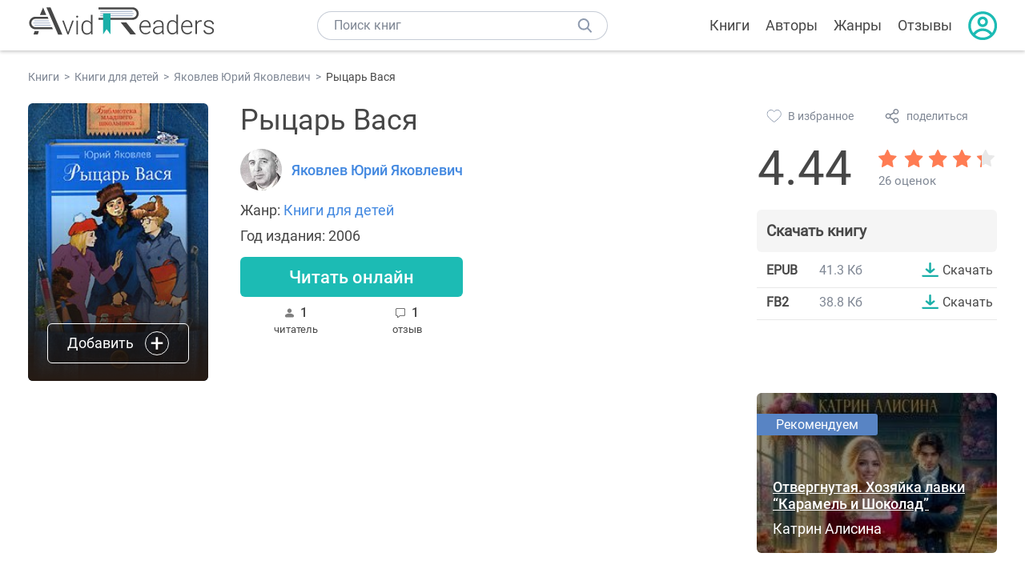

--- FILE ---
content_type: text/html; charset=UTF-8
request_url: https://avidreaders.ru/book/rycar-vasya.html
body_size: 7343
content:
<!DOCTYPE html><html lang="ru" prefix="og: http://ogp.me/ns# fb: http://ogp.me/ns/fb# books: http://ogp.me/ns/books#"><head><meta http-equiv="Content-Type" content="text/html; charset=UTF-8"><meta name="viewport" content="width=device-width, initial-scale=1"><title>Рыцарь Вася скачать fb2, epub, pdf книгу Яковлев Юрий Яковлевич, читать онлайн</title><meta name="description" content="Скачать бесплатно книгу Рыцарь Вася - Яковлев Юрий Яковлевич в форматах fb2, rtf, epub, pdf, txt или читать онлайн. Отзывы на книгу, похожие книги на Рыцарь Вася."><link rel="shortcut icon" type="image/x-icon" href="https://avidreaders.ru/images/favicon.ico"><link rel="apple-touch-icon" href="https://avidreaders.ru/images/apple-touch-icon.png"><link rel="apple-touch-icon" sizes="76x76" href="https://avidreaders.ru/images/apple-touch-icon-76x76.png"><link rel="apple-touch-icon" sizes="120x120" href="https://avidreaders.ru/images/apple-touch-icon-120x120.png"><link rel="apple-touch-icon" sizes="152x152" href="https://avidreaders.ru/images/apple-touch-icon-152x152.png"><link rel="apple-touch-icon" sizes="180x180" href="https://avidreaders.ru/images/apple-touch-icon-180x180.png"><meta property="og:type" content="books.book"><meta property="og:url" content="https://avidreaders.ru/book/rycar-vasya.html"><meta property="books:isbn" content="5-9555-0806-6"><link rel="image_src" href="https://avidreaders.ru/pics/5/0/158250.jpg"><meta property="og:image" content="https://avidreaders.ru/pics/5/0/158250.jpg"><meta property="og:title" content="Рыцарь Вася"><meta property="og:description" content="Рыцари, которых ты встретишь в этой книге, не носят тяжёлые доспехи, не звенят боевыми мечами и не скачут на взмыленных конях. Но чтобы быть рыцарем, не обязательны доспехи, мечи и кони. Можно носить серую курточку, стоптанные ботинки и быть самым..."><meta property="fb:app_id" content="621109648078412"><link rel="amphtml" href="https://avidreaders.ru/amp/book/rycar-vasya.html"><link href="/v/styles/main.min.css" rel="stylesheet"><link href="/v/styles/book.min.css" rel="stylesheet"><!-- Yandex.RTB --><script>window.yaContextCb = window.yaContextCb || []</script><script src="https://yandex.ru/ads/system/context.js" async></script></head><body><div class="header"><div class="page_container container"><div class="wrap_logo"><a class="logo" href="https://avidreaders.ru/"><img src="https://avidreaders.ru/v/images/logo.svg" alt="Электронная библиотека AvidReaders" title="Электронная библиотека AvidReaders"></a></div><div class="menu_btn"></div><div class="search-button_mobile"></div><div class="wrap_search m_search"><input id="search-txt" class="wrap_search__field" type="text" autocomplete="off" placeholder="Поиск книг"><div class="wrap_search__button"></div><div class="dropdown"></div></div><div class="header_menu"><ul><li class="header_menu__icon-book"><a href="https://avidreaders.ru/books/">Книги</a></li><li class="header_menu__icon-authors"><a href="https://avidreaders.ru/authors/">Авторы</a></li><li class="header_menu__icon-genres"><a href="https://avidreaders.ru/genre/">Жанры</a></li><li class="header_menu__icon-reviews"><a href="https://avidreaders.ru/reviews/">Отзывы</a></li><li class="auth"><div class="person_pic"><span class="auth_form"> Войти | Регистрация</span></div></li></ul></div></div></div><div class="container" itemtype="http://schema.org/Book" itemscope=""><ul class="breadcrumbs" itemscope itemtype="https://schema.org/BreadcrumbList"><li itemprop="itemListElement" itemscope itemtype="https://schema.org/ListItem"><a itemprop="item" href="https://avidreaders.ru/books/"><span itemprop="name">Книги</span></a><meta itemprop="position" content="1"></li><li itemprop="itemListElement" itemscope itemtype="https://schema.org/ListItem"><a itemprop="item" href="https://avidreaders.ru/genre/knigi-dlya-detey/"><span itemprop="name">Книги для детей</span></a><meta itemprop="position" content="2"></li><li itemprop="itemListElement" itemscope itemtype="https://schema.org/ListItem"><a itemprop="item" href="https://avidreaders.ru/author/yakovlev-yuriy-yakovlevich/"><span itemprop="name">Яковлев Юрий Яковлевич</span></a><meta itemprop="position" content="3"></li><li itemprop="itemListElement" itemscope itemtype="https://schema.org/ListItem"><span itemprop="name">Рыцарь Вася</span><meta itemprop="position" content="4"></li></ul><div class="wrap_cols relative top-info"><div class="left_clmn"><div class="book"><img itemprop="image" src="https://avidreaders.ru/pics/5/0/158250.jpg" class="book__image" alt="Рыцарь Вася"><div class="book_action action__desktop"><button class="btn"><i class="add_icon"></i><span>Добавить</span></button><ul class="dropdown"><li><span class="user_action " data-bid="158250" data-action="reading"> Читаю </span></li><li><span class="user_action " data-bid="158250" data-action="want2read"> Хочу прочитать </span></li><li><span class="user_action " data-bid="158250" data-action="red"> Прочитал </span></li></ul></div></div><div class="book_info" data-bid="158250"><h1 itemprop="name" class="title_lvl1">Рыцарь Вася</h1><div class="author_wrapper"><div itemprop="author" class="author_info"><img src="/pics/authors/9/1/13291.jpeg" alt="Яковлев Юрий Яковлевич"><a href="https://avidreaders.ru/author/yakovlev-yuriy-yakovlevich/"><span itemprop="name">Яковлев Юрий Яковлевич</span></a></div></div><div class="book-rating wrap_rate_block"><div class="book-rating__num ">4.44</div><div itemprop="aggregateRating" itemscope itemtype="http://schema.org/AggregateRating"><meta itemprop="worstRating" content="1"><meta itemprop="bestRating" content="5"><meta itemprop="ratingValue" content="4.44"><meta itemprop="reviewCount" content="26"><div class="wrap_stars b-rating" data-type="books" data-type-id="158250"><div class="fill" style="width: 88.8%"></div><div title="1" data-rating="1" class="one-star star star1"></div><div title="2" data-rating="2" class="one-star star star2"></div><div title="3" data-rating="3" class="one-star star star3"></div><div title="4" data-rating="4" class="one-star star star4"></div><div title="5" data-rating="5" class="one-star star star5"></div></div><span class="book-rating__reviews-count vote_count"> 26 оценок</span></div></div><div class="book_category"><p class="wrap_genre" itemprop="genre">Жанр: <a href="https://avidreaders.ru/genre/knigi-dlya-detey/">Книги для детей</a></p><div class="info">Год издания: 2006 </div></div><div id="read_online" data-p="" class="btn simple_btn read_online_btn after_read"> Читать онлайн </div><div class="users_count"><span class="num_is-reading"><span class="num">1 <span class="is-reading__info"><span>1 читаeт</span><span>0 прочитали</span><span>0 планируют</span></span></span> читатель </span><span class="num_plans reviews_cnt"><span class="num">1 </span>отзыв </span></div></div></div><div class="right_clmn"><div class="social-actions"><span class="social-actions__favorite user_action" data-bid="158250" data-action="favorite">В избранное</span><span class="social-actions__share">поделиться</span></div><div class="social-share"><!-- set class is_show--><span class="social-share__close"></span><div class="social-share__title title_lvl2">Поделиться</div><div class="goodshare sh-big" style="margin: 20px 0;"><div class="share-visible"><ins data-social="vkontakte"></ins><ins data-social="odnoklassniki"></ins><ins data-social="telegram"></ins><ins data-social="viber"></ins><ins data-social="whatsapp"></ins><ins data-social="sms"></ins><ins data-social="pinterest"></ins><input type="checkbox" id="social_share_more" hidden=""><label for="social_share_more"></label><div class="share-hidden"><div><ins data-social="facebook"></ins><ins data-social="liveinternet"></ins><ins data-social="livejournal"></ins><ins data-social="twitter"></ins><ins data-social="tumblr"></ins><ins data-social="buffer"></ins><ins data-social="reddit"></ins><ins data-social="surfingbird"></ins><ins data-social="pocket"></ins><ins data-social="xing"></ins><ins data-social="evernote"></ins><ins data-social="delicious"></ins><ins data-social="blogger"></ins><ins data-social="digg"></ins><ins data-social="instapaper"></ins><ins data-social="baidu"></ins><ins data-social="renren"></ins><ins data-social="weibo"></ins><ins data-social="mix"></ins><ins data-social="skype"></ins><ins data-social="linkedin"></ins><ins data-social="wechat"></ins><ins data-social="line"></ins></div></div></div></div><div class="social-share__form"><span class="social-share__field"></span><span data-u="https://avidreaders.ru/book/rycar-vasya.html" style="color: #4288e0; cursor: pointer;" class="social-share_copy_link">Скопировать ссылку</span></div></div><div class="download_block"><div class="download_block__title"><h2>Скачать книгу</h2></div><div><div class="format_download"><strong>epub</strong><span class="size">41.3 Кб</span><a class="btn" href="https://avidreaders.ru/download/rycar-vasya.html?f=epub" title="скачать книгу в формате epub" data-id="158250" data-format="epub" rel="nofollow" > Скачать </a></div><div class="format_download"><strong>fb2</strong><span class="size">38.8 Кб</span><a class="btn" href="https://avidreaders.ru/download/rycar-vasya.html?f=fb2" title="скачать книгу в формате fb2" data-id="158250" data-format="fb2" rel="nofollow" > Скачать </a></div></div></div></div></div><div class="wrap_cols"><div class="left_clmn flex-column"><div class="top_ab" style="width: 100%;height: auto;margin: 10px 0;text-align: center;"><!-- Yandex.RTB R-A-435267-28 --><div id="yandex_rtb_R-A-435267-28" style="min-height: 300px;"></div><script>window.yaContextCb.push(() => { Ya.Context.AdvManager.render({ "blockId": "R-A-435267-28", "renderTo": "yandex_rtb_R-A-435267-28" }) }) </script></div><div class="wrap_description description" itemprop="description"><h2 class="title_lvl2">О книге "Рыцарь Вася"</h2><p>Рыцари, которых ты встретишь в этой книге, не носят тяжёлые доспехи, не звенят боевыми мечами и не скачут на взмыленных конях. Но чтобы быть рыцарем, не обязательны доспехи, мечи и кони. Можно носить серую курточку, стоптанные ботинки и быть самым настоящим рыцарем. Но для этого надо быть смелым и благородным, бороться с несправедливостью и ложью, вступаться за слабого товарища. </p><p> В этой книге ты встретишься с обыкновенными ребятами, внешне мало отличающимися от всех, которые сидят рядом с тобой за партой. Но под их школьной формой бьётся сердце рыцаря. Есть здесь и твои старые друзья - мальчик с коньками, собирающий облака Малявкин, Таборка, который оказался преданным другом собаки, рыцарь Вася и многие другие ребята. Встретишься ты и с новым другом, бесстрашным юным артистом-агитатором Котей. Вместе со своими родителями, артистами Героического рабочего театра, едет он на фронт защищать красный Петроград. </p><p> Итак, это книга о рыцарях, рыцарях - твоих друзьях, о рыцарях, в один строй с которыми можешь стать и ты.</p><p>На нашем сайте можно скачать бесплатно книгу "Рыцарь Вася" в формате epub, fb2 или читать онлайн. Здесь так же можно перед прочтением обратиться к отзывам читателей, уже знакомых с книгой, и узнать их мнение. В интернет-магазине нашего партнера вы можете купить и прочитать книгу в бумажном варианте.</p></div><div class="reviews_container book-reviews"><div class="wrap-votes-cnt"><h2 class="title_lvl2">Отзывы читателей</h2><span>1</span></div><ul class="comments"><li id="cmt-429871" class="cmt" data-cmt-id="429871"><div class="cmt__top"><div class="user_pic without_pic">К</div><div class="overflow"><div class="cmt__top-info"><div class="user_name">Кто надп</div><div class="review_date">15 апр 2020</div></div><div class="user_rating"><div class="wrap_stars"><div class="fill" style="width: 0%;"></div></div></div></div></div><div class="review_text"><p>Мне жалко тюфяка</p></div><div class="cmt__actions"><div class="like"><div class="user_action like__icon" data-cid="429871" data-action="comment_like"></div><div>0</div></div><div class="reply_link">Ответить</div></div></li></ul><div id="comment-form" ><div class="comment-form review_form" data-type="books" data-type-id="158250" data-parent-id="0"><div class="wrap_stars" data-type="books" data-type-id="158250"><div class="fill usr-rating" style="width: 0"></div><div title="1" data-rating="1" class="one-star star star1"></div><div title="2" data-rating="2" class="one-star star star2"></div><div title="3" data-rating="3" class="one-star star star3"></div><div title="4" data-rating="4" class="one-star star star4"></div><div title="5" data-rating="5" class="one-star star star5"></div></div><div class="comment_hint"></div><input id="uname" placeholder="Введите ваше имя" class="form-control" type="text"><div class="fg-line fg-toggled"><textarea class="form-control auto-size comment_div" placeholder="Оставьте свой отзыв"></textarea></div><div class="error_msg"></div><button class="btn leave_comment">Добавить отзыв</button></div></div></div></div><div class="right_clmn"><div class="monthly-book"><img itemprop="image" data-src="https://avidreaders.ru/pics/0/0/1117300.jpeg" class="lazy-img" src="https://avidreaders.ru/images/b-default.jpg" alt="Отвергнутая. Хозяйка лавки “Карамель и Шоколад”"><div class="book_genre blue">Рекомендуем</div><div class="monthly-book__info"><a href="https://avidreaders.ru/book/otvergnutaya-hozyayka-lavki-karamel-i-shokolad.html" class="monthly-book__link">Отвергнутая. Хозяйка лавки “Карамель и Шоколад”</a><div class="monthly-book__author">Катрин Алисина</div></div></div><div style="margin: 10px 0 20px;"><!-- Yandex.RTB R-A-435267-25 --><div id="yandex_rtb_R-A-435267-25"></div><script>window.yaContextCb.push(() => { Ya.Context.AdvManager.render({ "blockId": "R-A-435267-25", "renderTo": "yandex_rtb_R-A-435267-25" }) }) </script></div></div></div><div class="wrap_sets"><div class="with_btn"><h2 class="title_lvl2">Подборки книг</h2><a href="https://avidreaders.ru/bookshelfs/" class="see_more btn">Все</a></div><div class="sets_container"><div class="item"><img height="230" width="300" class="lazy-img bookshelf" src="https://avidreaders.ru/images/bc-default.jpg" data-src="https://avidreaders.ru/sets/552.jpg" alt="Открой в себе творца: 10 книг об искусстве и творчестве"><a href="/bookshelf/otkroy-v-sebe-tvorca-10-knig.html"><div class="set_name"><p> Открой в себе творца: 10 книг об искусстве и творчестве </p></div></a></div><div class="item"><img height="230" width="300" class="lazy-img bookshelf" src="https://avidreaders.ru/images/bc-default.jpg" data-src="https://avidreaders.ru/sets/551.jpg" alt="Книги для создания новогоднего настроения"><a href="/bookshelf/knigi-dlya-sozdaniya-novogodnego-nastroeniya.html"><div class="set_name"><p> Книги для создания новогоднего настроения </p></div></a></div><div class="item"><img height="230" width="300" class="lazy-img bookshelf" src="https://avidreaders.ru/images/bc-default.jpg" data-src="https://avidreaders.ru/sets/550.jpg" alt="Чтение для зимних вечеров: под любое ваше настроение"><a href="/bookshelf/chtenie-dlya-zimnih-vecherov-pod-lyuboe.html"><div class="set_name"><p> Чтение для зимних вечеров: под любое ваше настроение </p></div></a></div><div class="item"><img height="230" width="300" class="lazy-img bookshelf" src="https://avidreaders.ru/images/bc-default.jpg" data-src="https://avidreaders.ru/sets/549.jpg" alt="Книги о психологии человека"><a href="/bookshelf/knigi-o-psihologii-cheloveka.html"><div class="set_name"><p> Книги о психологии человека </p></div></a></div><div class="item"><img height="230" width="300" class="lazy-img bookshelf" src="https://avidreaders.ru/images/bc-default.jpg" data-src="https://avidreaders.ru/sets/548.jpg" alt="Что почитать на Хэллоуин"><a href="/bookshelf/chto-pochitat-na-hellouin.html"><div class="set_name"><p> Что почитать на Хэллоуин </p></div></a></div></div></div><div class="wrap_books_list"><h2 class="title_lvl2">Похожие книги</h2><div class="books_list"><div class="item"><div class="item__book"><img class="lazy-img" src="https://avidreaders.ru/images/b-default.jpg" data-src="https://avidreaders.ru/pics/1/4/6114.jpg" alt="Приключения Васи Куролесова" title="Приключения Васи Куролесова"><div class="hover_info"><a class="hover_info__button" href="https://avidreaders.ru/book/priklyucheniya-vasi-kurolesova.html">Скачать</a></div><!-- <div class="tap_ifo"></div>--></div><div class="bottom_info"><a href="https://avidreaders.ru/book/priklyucheniya-vasi-kurolesova.html" class="link_info"><span>Приключения Васи Куролесова</span><p>Коваль Юрий Иосифович</p></a><div class="book_rating"><div class="rating_stars"><div class="fill" style="width:86px;"></div></div><div class="rating_count"><b>4.47</b> (425)</div></div></div></div><div class="item"><div class="item__book"><img class="lazy-img" src="https://avidreaders.ru/images/b-default.jpg" data-src="https://avidreaders.ru/pics/3/3/583533.jpeg" alt="Приключения Васи Куролесова. Все истории в одной книге" title="Приключения Васи Куролесова. Все истории в одной книге"><div class="hover_info"><a class="hover_info__button" href="https://avidreaders.ru/book/priklyucheniya-vasi-kurolesova-vse-istorii-v.html">Скачать</a></div><!-- <div class="tap_ifo"></div>--></div><div class="bottom_info"><a href="https://avidreaders.ru/book/priklyucheniya-vasi-kurolesova-vse-istorii-v.html" class="link_info"><span>Приключения Васи Куролесова. Все истории в одной книге</span><p>Коваль Юрий Иосифович</p></a><div class="book_rating"><div class="rating_stars"><div class="fill" style="width:80px;"></div></div><div class="rating_count"><b>4.13</b> (8)</div></div></div></div><div class="item"><div class="item__book"><img class="lazy-img" src="https://avidreaders.ru/images/b-default.jpg" data-src="https://avidreaders.ru/pics/0/5/17705.jpg" alt="Приключения короля Артура и рыцарей Круглого Стола" title="Приключения короля Артура и рыцарей Круглого Стола"><div class="hover_info"><a class="hover_info__button" href="https://avidreaders.ru/book/priklyucheniya-korolya-artura-i-rycarey-kruglogo.html">Скачать</a></div><!-- <div class="tap_ifo"></div>--></div><div class="bottom_info"><a href="https://avidreaders.ru/book/priklyucheniya-korolya-artura-i-rycarey-kruglogo.html" class="link_info"><span>Приключения короля Артура и рыцарей Круглого Стола</span><p>Роджер Ланселин Грин</p></a><div class="book_rating"><div class="rating_stars"><div class="fill" style="width:83px;"></div></div><div class="rating_count"><b>4.28</b> (60)</div></div></div></div><div class="item"><div class="item__book"><img class="lazy-img" src="https://avidreaders.ru/images/b-default.jpg" data-src="https://avidreaders.ru/pics/4/1/197941.jpg" alt="Дневник Пети Васина и Васи Петина" title="Дневник Пети Васина и Васи Петина"><div class="hover_info"><a class="hover_info__button" href="https://avidreaders.ru/book/dnevnik-peti-vasina-i-vasi-petina.html">Скачать</a></div><!-- <div class="tap_ifo"></div>--></div><div class="bottom_info"><a href="https://avidreaders.ru/book/dnevnik-peti-vasina-i-vasi-petina.html" class="link_info"><span>Дневник Пети Васина и Васи Петина</span><p>Ломбина Тамара Николаевна</p></a><div class="book_rating"><div class="rating_stars"><div class="fill" style="width:89px;"></div></div><div class="rating_count"><b>4.62</b> (20)</div></div></div></div><div class="item"><div class="item__book"><img class="lazy-img" src="https://avidreaders.ru/images/b-default.jpg" data-src="https://avidreaders.ru/pics/9/0/74390.jpg" alt="Рыцари с Черешневой улицы, или Замок девушки в белом" title="Рыцари с Черешневой улицы, или Замок девушки в белом"><div class="hover_info"><a class="hover_info__button" href="https://avidreaders.ru/book/rycari-s-chereshnevoy-ulicy-ili-zamok.html">Скачать</a></div><!-- <div class="tap_ifo"></div>--></div><div class="bottom_info"><a href="https://avidreaders.ru/book/rycari-s-chereshnevoy-ulicy-ili-zamok.html" class="link_info"><span>Рыцари с Черешневой улицы, или Замок девушки в белом</span><p>Константин Кирицэ</p></a><div class="book_rating"><div class="rating_stars"><div class="fill" style="width:90px;"></div></div><div class="rating_count"><b>4.68</b> (129)</div></div></div></div></div></div><div class="wrap_books_list"><h2 class="title_lvl2">Другие книги автора</h2><div class="books_list"><div class="item"><div class="item__book"><img class="lazy-img" src="https://avidreaders.ru/images/b-default.jpg" data-src="https://avidreaders.ru/pics/5/1/147451.jpg" alt="Дружище Тобик" title="Дружище Тобик"><div class="hover_info"><a class="hover_info__button" href="https://avidreaders.ru/book/druzhische-tobik.html">Скачать</a></div><!-- <div class="tap_ifo"></div>--></div><div class="bottom_info"><a href="https://avidreaders.ru/book/druzhische-tobik.html" class="link_info"><span>Дружище Тобик</span><p>Михаил Пришвин, Константин Паустовский, Юрий Яковлев, Погодин Радий Петрович, Виктор Конецкий, Илья Эренбург, Георгий Скребицкий и др.</p></a><div class="book_rating"><div class="rating_stars"><div class="fill" style="width:87px;"></div></div><div class="rating_count"><b>4.53</b> (38)</div></div></div></div><div class="item"><div class="item__book"><img class="lazy-img" src="https://avidreaders.ru/images/b-default.jpg" data-src="https://avidreaders.ru/pics/6/4/1028064.jpeg" alt="Спешите делать добрые дела[сборник 2023]" title="Спешите делать добрые дела[сборник 2023]"><div class="hover_info"><a class="hover_info__button" href="https://avidreaders.ru/book/speshite-delat-dobrye-dela-sbornik-2023.html">Скачать</a></div><!-- <div class="tap_ifo"></div>--></div><div class="bottom_info"><a href="https://avidreaders.ru/book/speshite-delat-dobrye-dela-sbornik-2023.html" class="link_info"><span>Спешите делать добрые дела[сборник 2023]</span><p>Пантелеев Леонид, Евгений Пермяк, Константин Паустовский, Борис Житков, Юрий Яковлев, Михаил Зощенко, Владимир Солоухин и др.</p></a><div class="book_rating"><div class="rating_stars"><div class="fill" style="width:77px;"></div></div><div class="rating_count"><b>4</b> (4)</div></div></div></div><div class="item"><div class="item__book"><img class="lazy-img" src="https://avidreaders.ru/images/b-default.jpg" data-src="https://avidreaders.ru/pics/3/8/165438.jpg" alt="Багульник" title="Багульник"><div class="hover_info"><a class="hover_info__button" href="https://avidreaders.ru/book/bagulnik1.html">Скачать</a></div><!-- <div class="tap_ifo"></div>--></div><div class="bottom_info"><a href="https://avidreaders.ru/book/bagulnik1.html" class="link_info"><span>Багульник</span><p>Яковлев Юрий Яковлевич</p></a><div class="book_rating"><div class="rating_stars"><div class="fill" style="width:89px;"></div></div><div class="rating_count"><b>4.61</b> (52)</div></div></div></div><div class="item"><div class="item__book"><img class="lazy-img" src="https://avidreaders.ru/images/b-default.jpg" data-src="https://avidreaders.ru/pics/1/7/857017.jpeg" alt="Не умеешь — не прочтешь" title="Не умеешь — не прочтешь"><div class="hover_info"><a class="hover_info__button" href="https://avidreaders.ru/book/ne-umeesh-ne-prochtesh.html">Скачать</a></div><!-- <div class="tap_ifo"></div>--></div><div class="bottom_info"><a href="https://avidreaders.ru/book/ne-umeesh-ne-prochtesh.html" class="link_info"><span>Не умеешь — не прочтешь</span><p>Чарушин Евгений Иванович, Ермолаев Юрий Иванович, Виктор Голявкин, Юрий Яковлев, Лазарь Лагин, Пантелеев Алексей, Владимир Железников и др.</p></a><div class="book_rating"><div class="rating_stars"><div class="fill" style="width:61px;"></div></div><div class="rating_count"><b>3.18</b> (11)</div></div></div></div><div class="item"><div class="item__book"><img class="lazy-img" src="https://avidreaders.ru/images/b-default.jpg" data-src="https://avidreaders.ru/pics/7/3/1034173.jpeg" alt="От Москвы до Берлина[Художник Акишин А. Е.]" title="От Москвы до Берлина[Художник Акишин А. Е.]"><div class="hover_info"><a class="hover_info__button" href="https://avidreaders.ru/book/ot-moskvy-do-berlina-hudozhnik-akishin.html">Скачать</a></div><!-- <div class="tap_ifo"></div>--></div><div class="bottom_info"><a href="https://avidreaders.ru/book/ot-moskvy-do-berlina-hudozhnik-akishin.html" class="link_info"><span>От Москвы до Берлина[Художник Акишин А. Е.]</span><p>Пантелеев Леонид, Алексей Толстой, Вениамин Каверин, Андрей Платонов, Юрий Яковлев, Борис Полевой, Лев Кассиль и др.</p></a><div class="book_rating"><div class="rating_stars"><div class="fill" style="width:97px;"></div></div><div class="rating_count"><b>5</b> (2)</div></div></div></div></div></div><div class="update_info">Информация обновлена: <span><time class="updated" datetime="2024-11-17T20:40:00+03:00" content="2024-11-17T20:40:00+03:00" itemprop="dateModified">17.11.2024</time></span></div><div class="go_top_button"></div></div><div class="footer"><div class="container"> Подписывайтесь на нас: <div class="social_block social-likes_visible follow_block"><a href="https://vk.com/avidreadersru" target="_blank" rel="nofollow"><div class="social-likes__widget social-likes__widget_vkontakte" title="VKontakte"></div></a><a href="https://t.me/avidreadersru" target="_blank" rel="nofollow"><div class="social-likes__widget social-likes__widget_twitter" title="Telegram"></div></a></div><div class="copyright"><span> Copyright © 2026, AvidReaders.ru</span><span><a class="general_rules" href="https://avidreaders.ru/general_rules.html">Правила пользования </a></span><a href="https://avidreaders.ru/privacy.html">Правообладателям </a></div><div class="slogan">Читай только лучшее!</div></div></div><script> function onLoadS() { var script = document.createElement('script'); script.src = "https://avidreaders.ru/v/js/handlers.min.js"; document.body.appendChild(script); } </script><script src="https://avidreaders.ru/js/jquery.min.js" onload="onLoadS();" async></script><!-- Yandex.Metrika counter --><script> (function (m, e, t, r, i, k, a) { m[i] = m[i] || function () { (m[i].a = m[i].a || []).push(arguments) }; m[i].l = 1 * new Date(); k = e.createElement(t), a = e.getElementsByTagName(t)[0], k.async = 1, k.src = r, a.parentNode.insertBefore(k, a) })(window, document, "script", "https://mc.yandex.ru/metrika/tag.js", "ym"); ym(37683260, "init", {trackLinks: true, accurateTrackBounce: true});</script><noscript><div><img src="https://mc.yandex.ru/watch/37683260" style="position:absolute; left:-9999px;" alt=""></div></noscript><!-- /Yandex.Metrika counter --></body></html>